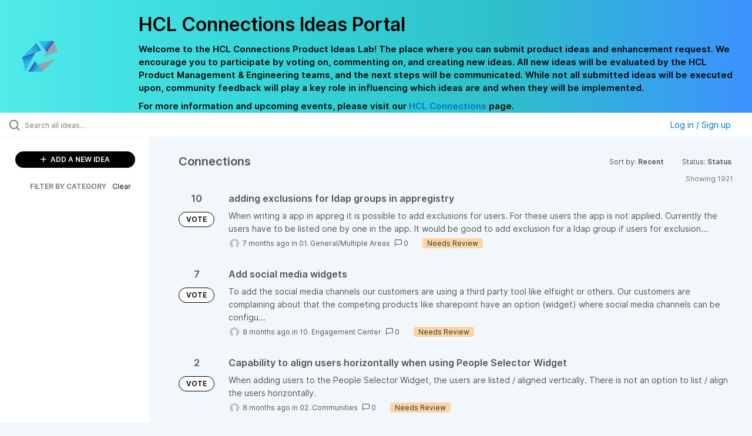

--- FILE ---
content_type: text/html; charset=utf-8
request_url: https://connections-ideas.hcltechsw.com/ideas/?page=4&project=IDEACNCTNS&sort=recent&status=6942525005037577954
body_size: 9464
content:
<!DOCTYPE html>
<html lang="en">
  <head>
      <script>
        window.overrideAssetHost = "https://connections-ideas.hcltechsw.com/assets/";
      </script>
    <meta http-equiv="X-UA-Compatible" content="IE=edge" />
    <meta http-equiv="Content-Type" content="text/html charset=UTF-8" />
    <meta name="publishing" content="true">
    <title>HCL Connections Ideas Portal</title>

    <script>
//<![CDATA[

      window.ahaLoaded = false;
      window.isIdeaPortal = true;
      window.portalAssets = {"js":["/assets/runtime-v2-569b50f8109588d9cde4ebc4ba0c8f3c.js","/assets/vendor-v2-16d039b5a354d53c1c02493b2a92d909.js","/assets/idea_portals_new-v2-44570db652263e0e85fbd69db3c4c3bc.js","/assets/idea_portals_new-v2-1e68bdc9d15e52152da56d229ca56981.css"]};

//]]>
</script>
      <script>
    window.sentryRelease = window.sentryRelease || "b395a6dbf3";
  </script>



      <link rel="stylesheet" href="https://connections-ideas.hcltechsw.com/assets/idea_portals_new-v2-1e68bdc9d15e52152da56d229ca56981.css" data-turbolinks-track="true" media="all" />
    <script src="https://connections-ideas.hcltechsw.com/assets/runtime-v2-569b50f8109588d9cde4ebc4ba0c8f3c.js" data-turbolinks-track="true"></script>
    <script src="https://connections-ideas.hcltechsw.com/assets/vendor-v2-16d039b5a354d53c1c02493b2a92d909.js" data-turbolinks-track="true"></script>
      <script src="https://connections-ideas.hcltechsw.com/assets/idea_portals_new-v2-44570db652263e0e85fbd69db3c4c3bc.js" data-turbolinks-track="true"></script>
    <meta name="csrf-param" content="authenticity_token" />
<meta name="csrf-token" content="O8nOxghZ533gHrlXNYU4U8YPtKUqDvxEOAhLqpZx4jUdbWx2fEn9qOliPSuXtfa3tU6iC0zBlYWMuv-Qfs6qCg" />
    <meta name="viewport" content="width=device-width, initial-scale=1" />
    <meta name="locale" content="en" />
    <meta name="portal-token" content="596a5d9fc86a8a98d6cf601615356804" />
    <meta name="idea-portal-id" content="6568424315531144224" />


      <link rel="canonical" href="https://connections-ideas.hcltechsw.com/">
          <link rel="icon" href="https://connections-ideas.hcltechsw.com/portal-favicon.png?1675538894&amp;size=thumb16" />

      <style>
                :root {
          --accent-color: #0073cf;
          --accent-color-05: #0073cf0D;
          --accent-color-15: #0073cf26;
          --accent-color-80: #0073cfCC;
        }

      </style>
  </head>
  <body class="ideas-portal public">
    
    <style>
  .portal-aha-header--full {
    background-image: linear-gradient(90deg, #51ebeb, #36D6D9, #2EC0CB, #3C91FF ); /* <- for a new product cutimize this */
    padding: 1px 0px 0px 0px;
}
.portal-aha-header .titles {
    max-width: 80%;
    padding: 0px 20px 0px 100px;
    color: #000000;
}
.portal-aha-header .title {
    font-size: 2rem;
    font-weight: 700;
    margin: 0px;
    color: #000;
    padding: 20px 0px 10px 0px;
}
.ideas-portal .aha-editor-field-subtitle p{
    color: #000;
    font-size: 15px;
    font-weight: 200;
    line-height: 22px;
     /*padding: 0px 60px; */
    /* padding:0%,40%,0%,0%; */
}
.aha-editor-field .h6-child, .aha-editor-field h6, .aha-editor-popup .h6-child, .aha-editor-popup h6 {
    /* I use this header section for Notices.  So put the notice on the bottom in the 
    Overview, General, subtitle section and make it header 6 text.
    Then it will take on notice atributes */
    max-width: 100%;
    text-align: center;
    margin: 0px; /* turns off the default Margin */
    background-color: black;    
    color: #000;
    font-size: 16px;
    font-weight: 800;
    line-height: 20px;
}
.aha-editor-field h6 a {
    /* if there is a notice, this will make any hyperlinks white underlined text */
    color: #fff;
    text-decoration-line: underline;
    text-decoration-style: solid;  
}
.column-with-sidebar {
    /* this accent colors have been modified to match the gradiant color scheme pulled from the logo.
    null and 80 are set */
    --accent-color: #000000; /* vote button outline and text, Home button, comments link & Dialog, Add New Idea button */
    --accent-color-05: #c8e4ff; /* all ideas backround, topic button background, comment box, idea page background */
    --accent-color-15: #2ec0cb; /* hover over vote button, hover over add comment box */
    --accent-color-80: #767676; /* hover over voted button, hover over add new Idea button */
}
</style>

  <div class="skip-to-main-content">
    <a href="#main-content">Skip to Main Content</a>
  </div>


      <header class="portal-aha-header portal-aha-header--full">
        <a class="logo" href="/ideas">
          <img alt="HCL Software Ideas Portal Logo" src="https://connections-ideas.hcltechsw.com/logo.png?i=1675538880" />
</a>        <div class="titles">
          <div class="title">
            HCL Connections Ideas Portal
          </div>
            <div class="aha-editor-field aha-editor-field-subtitle">
              <p><b>Welcome to the HCL Connections Product Ideas Lab! The place where you can submit product ideas and enhancement request. We encourage you to participate by voting on, commenting on, and creating new ideas. All new ideas will be evaluated by the HCL Product Management &amp; Engineering teams, and the next steps will be communicated. While not all submitted ideas will be executed upon, community feedback will play a key role in influencing which ideas are and when they will be implemented.</b></p><p><b>For more information and upcoming events, please visit our </b><a href="https://www.hcltechsw.com/wps/portal/hclsw-home/!ut/p/z1/04_Sj9CPykssy0xPLMnMz0vMAfIjo8zi_QO8nQ0MnQ0C3M3CDAwCHT1cDP19DI0tLE31wwkpiAJKG-AAjgZA_VFgJXATLByDXIAmeLpbBvu6GxmYmEIV4DGjIDfCINNRUREA-aS4rg!!/?1dmy&amp;urile=wcm%3apath%3a/wps/wcm/connect/hcl+software+content/products/connections/home"><b>HCL Connections</b></a><b> page.</b></p>
            </div>
        </div>
    </header>


  <div class="search-bar">
    <div class="search-bar__search">
  <form class="idea-search-form" action="/ideas/search" accept-charset="UTF-8" method="get">
    <div class="search-field">
      <i class="aha-icon aha-icon-search"></i>
      <input type="text" name="query" id="query" class="search-query" placeholder="Search all ideas…" aria-label="Search all ideas…" />
      <input type="hidden" name="sort" id="sort" value="recent" autocomplete="off" />
      
      <input type="hidden" name="project" id="project" value="IDEACNCTNS" autocomplete="off" />
      <a class="aha-icon aha-icon-close clear-button hide" aria-label="Clear filter" href="/ideas?project=IDEACNCTNS&amp;sort=recent&amp;status=6942525005037577954"></a>
    </div>
</form></div>

<script>
//<![CDATA[

  (function() {
    function setSearchPlaceholderText() {
      if ($(window).width() < 500)
        $('.search-query').attr('placeholder', '');
      else
        $('.search-query').attr('placeholder', ("Search all ideas…"));
    }

    $(window).on('resize', () => {
      setSearchPlaceholderText();
    });

    setSearchPlaceholderText();
  })();

//]]>
</script>
      <div class="signup-link user-menu">
      <a class="login-link dropdown-with-caret" role="button" aria-expanded="false" href="/portal_session/new">
        Log in / Sign up
        <i class="fa-solid fa-sort-down"></i>
</a>

    <div class="login-popover popover portal-user">
      <!-- Alerts in this file are used for the app and portals, they must not use the aha-alert web component -->



<div class="email-popover ">
  <div class="arrow tooltip-arrow"></div>
  <form class="form-horizontal" action="/auth/redirect_to_auth" accept-charset="UTF-8" data-remote="true" method="post"><input type="hidden" name="authenticity_token" value="Z8hlbn8NGGttIYnyaFFvr95BClnJM0ajqVmxGwCCTDDSrkEds7WAHU6XFfCdC090WPr1M4CrGtg9OfKG4jq3dA" autocomplete="off" />
    <h3>Please enter your email address</h3>
    <div class="control-group">
        <label class="control-label" aria-label="Please enter your email address" for="email"></label>
      <div class="controls">
        <input type="text" name="sessions[email]" id="email" placeholder="Enter email (name@example.com)" autocomplete="off" class="input-block-level" autofocus="autofocus" aria-required="true" />
      </div>
    </div>
    <div class="extra-fields"></div>

    <div class="control-group">
      <div class="controls">
        <input type="submit" name="commit" value="Next" class="btn btn-outline btn-primary pull-left" id="vote" data-disable-with="Sending…" />
      </div>
    </div>
    <div class="clearfix"></div>
</form></div>

    </div>
  </div>

  </div>


<div class="column-with-sidebar">
  <div class="portal-sidebar column-with-sidebar__sidebar" id="portal-sidebar">
    <a class="btn btn-primary add-idea-button" href="/ideas/new">
      <i class="aha-icon aha-icon-plus"></i>
      ADD A NEW IDEA
</a>


        <div class="collapsable-filter" id="category-filter" data-load-counts-url="/ideas/category_counts?project=IDEACNCTNS&amp;sort=recent&amp;status=6942525005037577954" data-filtered-project-ids="[&quot;6562148848204085422&quot;]" data-filtered-category-ids="[]" data-multi-category-filter-enabled="true">
          <div class="filters-title-header">
            <h2 class="filters-title">
              <button class="expand-collapse" aria-expanded="false">
                <i class="fa-solid fa-chevron-right"></i>
                FILTER BY CATEGORY
              </button>
            </h2>
              <span class="filters-title__clear">
                <a data-url-param-toggle-name="category" data-url-param-toggle-value="" data-url-param-toggle-remove="category,project,page" href="#">Clear</a>
              </span>
          </div>

          <ul class="portal-sidebar__section categories categories-filters filters hidden">
                  <li id="category-6579259660416234396" data-filter-type="category">
  <a class="filter category-filter" data-url-param-toggle-name="category" data-url-param-toggle-value="6579259660416234396" data-url-param-toggle-remove="page" href="/?category=6579259660416234396&amp;status=7471161076843623826">
    <div class="category-filter-name">
      <i class="category-collapser category-filter-branch fa-solid fa-chevron-right category-collapser--empty" tabindex="0" aria-expanded="false"></i>
      <span>
        01. General/Multiple Areas
      </span>
    </div>

    <div>
      <i class="aha-icon aha-icon-close hide"></i>
      <span class="count category-count"></span>
    </div>
</a>
</li>

  <li id="category-6579259746581579992" data-filter-type="category">
  <a class="filter category-filter" data-url-param-toggle-name="category" data-url-param-toggle-value="6579259746581579992" data-url-param-toggle-remove="page" href="/?category=6579259746581579992&amp;status=7471161076843623826">
    <div class="category-filter-name">
      <i class="category-collapser category-filter-branch fa-solid fa-chevron-right category-collapser--empty" tabindex="0" aria-expanded="false"></i>
      <span>
        02. Communities
      </span>
    </div>

    <div>
      <i class="aha-icon aha-icon-close hide"></i>
      <span class="count category-count"></span>
    </div>
</a>
</li>

  <li id="category-6579258907162692119" data-filter-type="category">
  <a class="filter category-filter" data-url-param-toggle-name="category" data-url-param-toggle-value="6579258907162692119" data-url-param-toggle-remove="page" href="/?category=6579258907162692119&amp;status=7471161076843623826">
    <div class="category-filter-name">
      <i class="category-collapser category-filter-branch fa-solid fa-chevron-right category-collapser--empty" tabindex="0" aria-expanded="false"></i>
      <span>
        03. Files
      </span>
    </div>

    <div>
      <i class="aha-icon aha-icon-close hide"></i>
      <span class="count category-count"></span>
    </div>
</a>
</li>

  <li id="category-6579259812965021446" data-filter-type="category">
  <a class="filter category-filter" data-url-param-toggle-name="category" data-url-param-toggle-value="6579259812965021446" data-url-param-toggle-remove="page" href="/?category=6579259812965021446&amp;status=7471161076843623826">
    <div class="category-filter-name">
      <i class="category-collapser category-filter-branch fa-solid fa-chevron-right category-collapser--empty" tabindex="0" aria-expanded="false"></i>
      <span>
        04. Profiles
      </span>
    </div>

    <div>
      <i class="aha-icon aha-icon-close hide"></i>
      <span class="count category-count"></span>
    </div>
</a>
</li>

  <li id="category-6579258976204932000" data-filter-type="category">
  <a class="filter category-filter" data-url-param-toggle-name="category" data-url-param-toggle-value="6579258976204932000" data-url-param-toggle-remove="page" href="/?category=6579258976204932000&amp;status=7471161076843623826">
    <div class="category-filter-name">
      <i class="category-collapser category-filter-branch fa-solid fa-chevron-right category-collapser--empty" tabindex="0" aria-expanded="false"></i>
      <span>
        05. Blogs/Wikis/Forums/Activities
      </span>
    </div>

    <div>
      <i class="aha-icon aha-icon-close hide"></i>
      <span class="count category-count"></span>
    </div>
</a>
</li>

  <li id="category-6579259772257098054" data-filter-type="category">
  <a class="filter category-filter" data-url-param-toggle-name="category" data-url-param-toggle-value="6579259772257098054" data-url-param-toggle-remove="page" href="/?category=6579259772257098054&amp;status=7471161076843623826">
    <div class="category-filter-name">
      <i class="category-collapser category-filter-branch fa-solid fa-chevron-right category-collapser--empty" tabindex="0" aria-expanded="false"></i>
      <span>
        06. Orient Me/Homepage
      </span>
    </div>

    <div>
      <i class="aha-icon aha-icon-close hide"></i>
      <span class="count category-count"></span>
    </div>
</a>
</li>

  <li id="category-6579259014623312889" data-filter-type="category">
  <a class="filter category-filter" data-url-param-toggle-name="category" data-url-param-toggle-value="6579259014623312889" data-url-param-toggle-remove="page" href="/?category=6579259014623312889&amp;status=7471161076843623826">
    <div class="category-filter-name">
      <i class="category-collapser category-filter-branch fa-solid fa-chevron-right category-collapser--empty" tabindex="0" aria-expanded="false"></i>
      <span>
        07. Docs/File Viewer
      </span>
    </div>

    <div>
      <i class="aha-icon aha-icon-close hide"></i>
      <span class="count category-count"></span>
    </div>
</a>
</li>

  <li id="category-6579259842578403144" data-filter-type="category">
  <a class="filter category-filter" data-url-param-toggle-name="category" data-url-param-toggle-value="6579259842578403144" data-url-param-toggle-remove="page" href="/?category=6579259842578403144&amp;status=7471161076843623826">
    <div class="category-filter-name">
      <i class="category-collapser category-filter-branch fa-solid fa-chevron-right category-collapser--empty" tabindex="0" aria-expanded="false"></i>
      <span>
        08. Third Party Integration
      </span>
    </div>

    <div>
      <i class="aha-icon aha-icon-close hide"></i>
      <span class="count category-count"></span>
    </div>
</a>
</li>

  <li id="category-6579259865466159359" data-filter-type="category">
  <a class="filter category-filter" data-url-param-toggle-name="category" data-url-param-toggle-value="6579259865466159359" data-url-param-toggle-remove="page" href="/?category=6579259865466159359&amp;status=7471161076843623826">
    <div class="category-filter-name">
      <i class="category-collapser category-filter-branch fa-solid fa-chevron-right category-collapser--empty" tabindex="0" aria-expanded="false"></i>
      <span>
        09. Administration
      </span>
    </div>

    <div>
      <i class="aha-icon aha-icon-close hide"></i>
      <span class="count category-count"></span>
    </div>
</a>
</li>

  <li id="category-6579259891803457816" data-filter-type="category">
  <a class="filter category-filter" data-url-param-toggle-name="category" data-url-param-toggle-value="6579259891803457816" data-url-param-toggle-remove="page" href="/?category=6579259891803457816&amp;status=7471161076843623826">
    <div class="category-filter-name">
      <i class="category-collapser category-filter-branch fa-solid fa-chevron-right category-collapser--empty" tabindex="0" aria-expanded="false"></i>
      <span>
        10. Engagement Center
      </span>
    </div>

    <div>
      <i class="aha-icon aha-icon-close hide"></i>
      <span class="count category-count"></span>
    </div>
</a>
</li>

  <li id="category-6579940490398510877" data-filter-type="category">
  <a class="filter category-filter" data-url-param-toggle-name="category" data-url-param-toggle-value="6579940490398510877" data-url-param-toggle-remove="page" href="/?category=6579940490398510877&amp;status=7471161076843623826">
    <div class="category-filter-name">
      <i class="category-collapser category-filter-branch fa-solid fa-chevron-right category-collapser--empty" tabindex="0" aria-expanded="false"></i>
      <span>
        11. Mobile
      </span>
    </div>

    <div>
      <i class="aha-icon aha-icon-close hide"></i>
      <span class="count category-count"></span>
    </div>
</a>
</li>

  <li id="category-6969621469537864853" data-filter-type="category">
  <a class="filter category-filter" data-url-param-toggle-name="category" data-url-param-toggle-value="6969621469537864853" data-url-param-toggle-remove="page" href="/?category=6969621469537864853&amp;status=7471161076843623826">
    <div class="category-filter-name">
      <i class="category-collapser category-filter-branch fa-solid fa-chevron-right category-collapser--empty" tabindex="0" aria-expanded="false"></i>
      <span>
        12. Desktop Plugins
      </span>
    </div>

    <div>
      <i class="aha-icon aha-icon-close hide"></i>
      <span class="count category-count"></span>
    </div>
</a>
</li>

  <li id="category-6579259916607178949" data-filter-type="category">
  <a class="filter category-filter" data-url-param-toggle-name="category" data-url-param-toggle-value="6579259916607178949" data-url-param-toggle-remove="page" href="/?category=6579259916607178949&amp;status=7471161076843623826">
    <div class="category-filter-name">
      <i class="category-collapser category-filter-branch fa-solid fa-chevron-right category-collapser--empty" tabindex="0" aria-expanded="false"></i>
      <span>
        13. Other
      </span>
    </div>

    <div>
      <i class="aha-icon aha-icon-close hide"></i>
      <span class="count category-count"></span>
    </div>
</a>
</li>

  <li id="category-7212931607213137392" data-filter-type="category">
  <a class="filter category-filter" data-url-param-toggle-name="category" data-url-param-toggle-value="7212931607213137392" data-url-param-toggle-remove="page" href="/?category=7212931607213137392&amp;status=7471161076843623826">
    <div class="category-filter-name">
      <i class="category-collapser category-filter-branch fa-solid fa-chevron-right category-collapser--empty" tabindex="0" aria-expanded="false"></i>
      <span>
        14. Documentation
          <i class="fa-regular fa-circle-question category-hint" data-popover="true" data-content-ref="true"><script type="text/template">
            <p><span>Suggestions to improve the product documentation. </span></p>
</script></i>      </span>
    </div>

    <div>
      <i class="aha-icon aha-icon-close hide"></i>
      <span class="count category-count"></span>
    </div>
</a>
</li>


          </ul>
</div>  </div>

  <div class="column-with-sidebar__column">
    <div class="idea-flash idea-flash--index-view">
      <!-- Alerts in this file are used for the app and portals, they must not use the aha-alert web component -->

    </div>

    <div id="main-content" aria-label="Main content"></div>


      <section class="list-ideas">
        <header class="main-header">
          <h1>Connections</h1>

          <div class="header-filters">

            <div class="header-filter dropdown header-filter--sort">
              <span class="dropdown-toggle dropdown-with-caret" data-toggle="dropdown" aria-haspopup="true" aria-expanded="false">
                Sort by:
                <span class="header-filter__selection">
                  Recent
                  <i class="fa-solid fa-sort-down"></i>
                </span>
              </span>
              <ul class="dropdown-menu pull-right">
                  <li class="active">
                    <a data-url-param-toggle-name="sort" data-url-param-toggle-value="recent" data-url-param-toggle-remove="page" rel="nofollow" href="/?project=IDEACNCTNS&amp;status=6942525005037577954">Recent</a>
                  </li>
                  <li class="">
                    <a data-url-param-toggle-name="sort" data-url-param-toggle-value="trending" data-url-param-toggle-remove="page" rel="nofollow" href="/?project=IDEACNCTNS&amp;sort=trending&amp;status=6942525005037577954">Trending</a>
                  </li>
                  <li class="">
                    <a data-url-param-toggle-name="sort" data-url-param-toggle-value="popular" data-url-param-toggle-remove="page" rel="nofollow" href="/?project=IDEACNCTNS&amp;sort=popular&amp;status=6942525005037577954">Popular</a>
                  </li>
              </ul>
            </div>

              <div class="workflow-status-filter header-filter dropdown-with-caret dropdown">
                <span class="dropdown-toggle" data-toggle="dropdown" aria-haspopup="true" aria-expanded="false">
                    Status:
                  <span class="header-filter__selection">
                      Status
                    <i class="fa-solid fa-sort-down"></i>
                  </span>
                </span>
                <ul class="dropdown-menu pull-right" data-dropdown-url="/ideas/status_dropdown_menu?project=IDEACNCTNS&amp;sort=recent&amp;status=6942525005037577954"></ul>
              </div>
          </div>
        </header>

        <div class="ideas-showing-count">
            Showing 1921
        </div>


        <div style="display: table;" class="ideas">
                
<div id="7514209768367695366" class="idea ideas__row">
  <div class="ideas__cell">
    
<div class="idea-endorsement" id="idea-7514209768367695366-endorsement">
      <span class="vote-count">
          10

      </span>
      <a data-disable="true" data-count="1" data-remote="true" rel="nofollow" data-method="post" href="/ideas/IDEACNCTNS-I-2532/idea_endorsements?idea_ids%5B%5D=7514209768367695366&amp;idea_ids%5B%5D=7511698292123493233&amp;idea_ids%5B%5D=7509957567302956798&amp;idea_ids%5B%5D=7503374177164432431&amp;idea_ids%5B%5D=7502155608519382620&amp;idea_ids%5B%5D=7502122467159105619&amp;idea_ids%5B%5D=7496995959733780722&amp;idea_ids%5B%5D=7490463552903974485&amp;idea_ids%5B%5D=7486457207454103594&amp;idea_ids%5B%5D=7486103197157719351">
        <span class="btn btn-primary btn-outline btn-vote vote-status">
          VOTE
        </span>
</a>  <div class="popover vote-popover portal-user"></div>
</div>

  </div>
  <div class="ideas__cell">
    <div class="idea-details" style="position: relative">
      <a class="idea-link" href="/ideas/IDEACNCTNS-I-2532" aria-labelledby="IDEACNCTNS-I-2532"></a>
      <header class="idea-header">
        <h2 class="idea-name" id="IDEACNCTNS-I-2532">adding exclusions for ldap groups in appregistry</h2>
        

      </header>
      <div class="description">
          When writing a app in appreg it is possible to add exclusions for users. For these users the app is not applied. Currently the users have to be listed one by one in the app. It would be good to add exclusion for a ldap group if users for exclusion...
      </div>
      <div class="idea-meta">
        <span class="avatar">
          <img onerror="this.style.visibility = &quot;hidden&quot;" src="https://cdn.aha.io/assets/avatar32.5fb70cce7410889e661286fd7f1897de.png" />
        </span>
        <span class="idea-meta-created">
          <span>
            7 months ago
          </span>
          <span class="idea-meta-created__links">
            in&nbsp;<a href="/ideas?category=6579259660416234396">01. General/Multiple Areas</a>
          </span>
        </span>
        <span class="comment-count">
          <i class="aha-icon aha-icon-chat"></i>
          0
        </span>
          <span class="status-pill" title="Needs Review" style="color: var(--theme-primary-text); border: none; background-color: #FDD4A3">Needs Review</span>
      </div>
    </div>

  </div>
</div>

                
<div id="7511698292123493233" class="idea ideas__row">
  <div class="ideas__cell">
    
<div class="idea-endorsement" id="idea-7511698292123493233-endorsement">
      <span class="vote-count">
          7

      </span>
      <a data-disable="true" data-count="1" data-remote="true" rel="nofollow" data-method="post" href="/ideas/IDEACNCTNS-I-2531/idea_endorsements?idea_ids%5B%5D=7514209768367695366&amp;idea_ids%5B%5D=7511698292123493233&amp;idea_ids%5B%5D=7509957567302956798&amp;idea_ids%5B%5D=7503374177164432431&amp;idea_ids%5B%5D=7502155608519382620&amp;idea_ids%5B%5D=7502122467159105619&amp;idea_ids%5B%5D=7496995959733780722&amp;idea_ids%5B%5D=7490463552903974485&amp;idea_ids%5B%5D=7486457207454103594&amp;idea_ids%5B%5D=7486103197157719351">
        <span class="btn btn-primary btn-outline btn-vote vote-status">
          VOTE
        </span>
</a>  <div class="popover vote-popover portal-user"></div>
</div>

  </div>
  <div class="ideas__cell">
    <div class="idea-details" style="position: relative">
      <a class="idea-link" href="/ideas/IDEACNCTNS-I-2531" aria-labelledby="IDEACNCTNS-I-2531"></a>
      <header class="idea-header">
        <h2 class="idea-name" id="IDEACNCTNS-I-2531">Add social media widgets</h2>
        

      </header>
      <div class="description">
          To add the social media channels our customers are using a third party tool like elfsight or others. Our customers are complaining about that the competing products like sharepoint have an option (widget) where social media channels can be configu...
      </div>
      <div class="idea-meta">
        <span class="avatar">
          <img onerror="this.style.visibility = &quot;hidden&quot;" src="https://cdn.aha.io/assets/avatar32.5fb70cce7410889e661286fd7f1897de.png" />
        </span>
        <span class="idea-meta-created">
          <span>
            8 months ago
          </span>
          <span class="idea-meta-created__links">
            in&nbsp;<a href="/ideas?category=6579259891803457816">10. Engagement Center</a>
          </span>
        </span>
        <span class="comment-count">
          <i class="aha-icon aha-icon-chat"></i>
          0
        </span>
          <span class="status-pill" title="Needs Review" style="color: var(--theme-primary-text); border: none; background-color: #FDD4A3">Needs Review</span>
      </div>
    </div>

  </div>
</div>

                
<div id="7509957567302956798" class="idea ideas__row">
  <div class="ideas__cell">
    
<div class="idea-endorsement" id="idea-7509957567302956798-endorsement">
      <span class="vote-count">
          2

      </span>
      <a data-disable="true" data-count="1" data-remote="true" rel="nofollow" data-method="post" href="/ideas/IDEACNCTNS-I-2530/idea_endorsements?idea_ids%5B%5D=7514209768367695366&amp;idea_ids%5B%5D=7511698292123493233&amp;idea_ids%5B%5D=7509957567302956798&amp;idea_ids%5B%5D=7503374177164432431&amp;idea_ids%5B%5D=7502155608519382620&amp;idea_ids%5B%5D=7502122467159105619&amp;idea_ids%5B%5D=7496995959733780722&amp;idea_ids%5B%5D=7490463552903974485&amp;idea_ids%5B%5D=7486457207454103594&amp;idea_ids%5B%5D=7486103197157719351">
        <span class="btn btn-primary btn-outline btn-vote vote-status">
          VOTE
        </span>
</a>  <div class="popover vote-popover portal-user"></div>
</div>

  </div>
  <div class="ideas__cell">
    <div class="idea-details" style="position: relative">
      <a class="idea-link" href="/ideas/IDEACNCTNS-I-2530" aria-labelledby="IDEACNCTNS-I-2530"></a>
      <header class="idea-header">
        <h2 class="idea-name" id="IDEACNCTNS-I-2530">Capability to align users horizontally when using People Selector Widget </h2>
        

      </header>
      <div class="description">
          When adding users to the People Selector Widget, the users are listed / aligned vertically. There is not an option to list / align the users horizontally.
      </div>
      <div class="idea-meta">
        <span class="avatar">
          <img onerror="this.style.visibility = &quot;hidden&quot;" src="https://cdn.aha.io/assets/avatar32.5fb70cce7410889e661286fd7f1897de.png" />
        </span>
        <span class="idea-meta-created">
          <span>
            8 months ago
          </span>
          <span class="idea-meta-created__links">
            in&nbsp;<a href="/ideas?category=6579259746581579992">02. Communities</a>
          </span>
        </span>
        <span class="comment-count">
          <i class="aha-icon aha-icon-chat"></i>
          0
        </span>
          <span class="status-pill" title="Needs Review" style="color: var(--theme-primary-text); border: none; background-color: #FDD4A3">Needs Review</span>
      </div>
    </div>

  </div>
</div>

                
<div id="7503374177164432431" class="idea ideas__row">
  <div class="ideas__cell">
    
<div class="idea-endorsement" id="idea-7503374177164432431-endorsement">
      <span class="vote-count">
          1

      </span>
      <a data-disable="true" data-count="1" data-remote="true" rel="nofollow" data-method="post" href="/ideas/IDEACNCTNS-I-2529/idea_endorsements?idea_ids%5B%5D=7514209768367695366&amp;idea_ids%5B%5D=7511698292123493233&amp;idea_ids%5B%5D=7509957567302956798&amp;idea_ids%5B%5D=7503374177164432431&amp;idea_ids%5B%5D=7502155608519382620&amp;idea_ids%5B%5D=7502122467159105619&amp;idea_ids%5B%5D=7496995959733780722&amp;idea_ids%5B%5D=7490463552903974485&amp;idea_ids%5B%5D=7486457207454103594&amp;idea_ids%5B%5D=7486103197157719351">
        <span class="btn btn-primary btn-outline btn-vote vote-status">
          VOTE
        </span>
</a>  <div class="popover vote-popover portal-user"></div>
</div>

  </div>
  <div class="ideas__cell">
    <div class="idea-details" style="position: relative">
      <a class="idea-link" href="/ideas/IDEACNCTNS-I-2529" aria-labelledby="IDEACNCTNS-I-2529"></a>
      <header class="idea-header">
        <h2 class="idea-name" id="IDEACNCTNS-I-2529">Copy wiki page as peer or child</h2>
        

      </header>
      <div class="description">
          In Wiki resource, we should have an option to copy current Wiki page as peer or child which can help to use as template.
      </div>
      <div class="idea-meta">
        <span class="avatar">
          <img onerror="this.style.visibility = &quot;hidden&quot;" src="https://cdn.aha.io/assets/avatar32.5fb70cce7410889e661286fd7f1897de.png" />
        </span>
        <span class="idea-meta-created">
          <span>
            8 months ago
          </span>
          <span class="idea-meta-created__links">
            in&nbsp;<a href="/ideas?category=6579258976204932000">05. Blogs/Wikis/Forums/Activities</a>
          </span>
        </span>
        <span class="comment-count">
          <i class="aha-icon aha-icon-chat"></i>
          0
        </span>
          <span class="status-pill" title="Needs Review" style="color: var(--theme-primary-text); border: none; background-color: #FDD4A3">Needs Review</span>
      </div>
    </div>

  </div>
</div>

                
<div id="7502155608519382620" class="idea ideas__row">
  <div class="ideas__cell">
    
<div class="idea-endorsement" id="idea-7502155608519382620-endorsement">
      <span class="vote-count">
          2

      </span>
      <a data-disable="true" data-count="1" data-remote="true" rel="nofollow" data-method="post" href="/ideas/IDEACNCTNS-I-2528/idea_endorsements?idea_ids%5B%5D=7514209768367695366&amp;idea_ids%5B%5D=7511698292123493233&amp;idea_ids%5B%5D=7509957567302956798&amp;idea_ids%5B%5D=7503374177164432431&amp;idea_ids%5B%5D=7502155608519382620&amp;idea_ids%5B%5D=7502122467159105619&amp;idea_ids%5B%5D=7496995959733780722&amp;idea_ids%5B%5D=7490463552903974485&amp;idea_ids%5B%5D=7486457207454103594&amp;idea_ids%5B%5D=7486103197157719351">
        <span class="btn btn-primary btn-outline btn-vote vote-status">
          VOTE
        </span>
</a>  <div class="popover vote-popover portal-user"></div>
</div>

  </div>
  <div class="ideas__cell">
    <div class="idea-details" style="position: relative">
      <a class="idea-link" href="/ideas/IDEACNCTNS-I-2528" aria-labelledby="IDEACNCTNS-I-2528"></a>
      <header class="idea-header">
        <h2 class="idea-name" id="IDEACNCTNS-I-2528">Light Mode/Dark Mode View</h2>
        

      </header>
      <div class="description">
          Users should be able to switch between light and dark mode, for example, in the header bar at the top right. Similar to what Activities Plus currently offers. In Activities Plus, users can switch between light and dark mode, depending on their pre...
      </div>
      <div class="idea-meta">
        <span class="avatar">
          <img onerror="this.style.visibility = &quot;hidden&quot;" src="https://cdn.aha.io/assets/avatar32.5fb70cce7410889e661286fd7f1897de.png" />
        </span>
        <span class="idea-meta-created">
          <span>
            9 months ago
          </span>
          <span class="idea-meta-created__links">
            in&nbsp;<a href="/ideas?category=6579259660416234396">01. General/Multiple Areas</a>
          </span>
        </span>
        <span class="comment-count">
          <i class="aha-icon aha-icon-chat"></i>
          0
        </span>
          <span class="status-pill" title="Needs Review" style="color: var(--theme-primary-text); border: none; background-color: #FDD4A3">Needs Review</span>
      </div>
    </div>

  </div>
</div>

                
<div id="7502122467159105619" class="idea ideas__row">
  <div class="ideas__cell">
    
<div class="idea-endorsement" id="idea-7502122467159105619-endorsement">
      <span class="vote-count">
          14

      </span>
      <a data-disable="true" data-count="1" data-remote="true" rel="nofollow" data-method="post" href="/ideas/IDEACNCTNS-I-2527/idea_endorsements?idea_ids%5B%5D=7514209768367695366&amp;idea_ids%5B%5D=7511698292123493233&amp;idea_ids%5B%5D=7509957567302956798&amp;idea_ids%5B%5D=7503374177164432431&amp;idea_ids%5B%5D=7502155608519382620&amp;idea_ids%5B%5D=7502122467159105619&amp;idea_ids%5B%5D=7496995959733780722&amp;idea_ids%5B%5D=7490463552903974485&amp;idea_ids%5B%5D=7486457207454103594&amp;idea_ids%5B%5D=7486103197157719351">
        <span class="btn btn-primary btn-outline btn-vote vote-status">
          VOTE
        </span>
</a>  <div class="popover vote-popover portal-user"></div>
</div>

  </div>
  <div class="ideas__cell">
    <div class="idea-details" style="position: relative">
      <a class="idea-link" href="/ideas/IDEACNCTNS-I-2527" aria-labelledby="IDEACNCTNS-I-2527"></a>
      <header class="idea-header">
        <h2 class="idea-name" id="IDEACNCTNS-I-2527">Support Tag Cloud Highlights Widget on Mobile</h2>
        

      </header>
      <div class="description">
          Please implement the required functionality in the mobile client which is necessary for the "Tag Cloud" Highlights Widget to work.
      </div>
      <div class="idea-meta">
        <span class="avatar">
          <img onerror="this.style.visibility = &quot;hidden&quot;" src="https://cdn.aha.io/assets/avatar32.5fb70cce7410889e661286fd7f1897de.png" />
        </span>
        <span class="idea-meta-created">
          <span>
            9 months ago
          </span>
          <span class="idea-meta-created__links">
            in&nbsp;<a href="/ideas?category=6579940490398510877">11. Mobile</a>
          </span>
        </span>
        <span class="comment-count">
          <i class="aha-icon aha-icon-chat"></i>
          0
        </span>
          <span class="status-pill" title="Under Consideration" style="color: var(--theme-primary-text); border: none; background-color: #D7E9F0">Under Consideration</span>
      </div>
    </div>

  </div>
</div>

                
<div id="7496995959733780722" class="idea ideas__row">
  <div class="ideas__cell">
    
<div class="idea-endorsement" id="idea-7496995959733780722-endorsement">
      <span class="vote-count">
          6

      </span>
      <a data-disable="true" data-count="1" data-remote="true" rel="nofollow" data-method="post" href="/ideas/IDEACNCTNS-I-2526/idea_endorsements?idea_ids%5B%5D=7514209768367695366&amp;idea_ids%5B%5D=7511698292123493233&amp;idea_ids%5B%5D=7509957567302956798&amp;idea_ids%5B%5D=7503374177164432431&amp;idea_ids%5B%5D=7502155608519382620&amp;idea_ids%5B%5D=7502122467159105619&amp;idea_ids%5B%5D=7496995959733780722&amp;idea_ids%5B%5D=7490463552903974485&amp;idea_ids%5B%5D=7486457207454103594&amp;idea_ids%5B%5D=7486103197157719351">
        <span class="btn btn-primary btn-outline btn-vote vote-status">
          VOTE
        </span>
</a>  <div class="popover vote-popover portal-user"></div>
</div>

  </div>
  <div class="ideas__cell">
    <div class="idea-details" style="position: relative">
      <a class="idea-link" href="/ideas/IDEACNCTNS-I-2526" aria-labelledby="IDEACNCTNS-I-2526"></a>
      <header class="idea-header">
        <h2 class="idea-name" id="IDEACNCTNS-I-2526">Is there a way to default all users to have external collaboration permissions?</h2>
        

      </header>
      <div class="description">
          Connections users must have the employee_extended role to have external user collaboration. If a customer by default wants all users to have external collaboration, this would make it difficult to continuously add this role to new users that come ...
      </div>
      <div class="idea-meta">
        <span class="avatar">
          <img onerror="this.style.visibility = &quot;hidden&quot;" src="https://cdn.aha.io/assets/avatar32.5fb70cce7410889e661286fd7f1897de.png" />
        </span>
        <span class="idea-meta-created">
          <span>
            9 months ago
          </span>
          <span class="idea-meta-created__links">
            in&nbsp;<a href="/ideas?category=6579259746581579992">02. Communities</a>
          </span>
        </span>
        <span class="comment-count">
          <i class="aha-icon aha-icon-chat"></i>
          0
        </span>
          <span class="status-pill" title="Needs Review" style="color: var(--theme-primary-text); border: none; background-color: #FDD4A3">Needs Review</span>
      </div>
    </div>

  </div>
</div>

                
<div id="7490463552903974485" class="idea ideas__row">
  <div class="ideas__cell">
    
<div class="idea-endorsement" id="idea-7490463552903974485-endorsement">
      <span class="vote-count">
          1

      </span>
      <a data-disable="true" data-count="1" data-remote="true" rel="nofollow" data-method="post" href="/ideas/IDEACNCTNS-I-2525/idea_endorsements?idea_ids%5B%5D=7514209768367695366&amp;idea_ids%5B%5D=7511698292123493233&amp;idea_ids%5B%5D=7509957567302956798&amp;idea_ids%5B%5D=7503374177164432431&amp;idea_ids%5B%5D=7502155608519382620&amp;idea_ids%5B%5D=7502122467159105619&amp;idea_ids%5B%5D=7496995959733780722&amp;idea_ids%5B%5D=7490463552903974485&amp;idea_ids%5B%5D=7486457207454103594&amp;idea_ids%5B%5D=7486103197157719351">
        <span class="btn btn-primary btn-outline btn-vote vote-status">
          VOTE
        </span>
</a>  <div class="popover vote-popover portal-user"></div>
</div>

  </div>
  <div class="ideas__cell">
    <div class="idea-details" style="position: relative">
      <a class="idea-link" href="/ideas/IDEACNCTNS-I-2525" aria-labelledby="IDEACNCTNS-I-2525"></a>
      <header class="idea-header">
        <h2 class="idea-name" id="IDEACNCTNS-I-2525">Created a peer should be next to the topic which I right click &quot;Create Peer&quot;</h2>
        

      </header>
      <div class="description">
          Inside Wikis, right click on a topic and select "Create Peer". Then you can create a new Wikis page. However, the new wikis page is created at the bottom. For example, you have following wikis pages: Test 1 Test 2 Test 3 If you want to create a ne...
      </div>
      <div class="idea-meta">
        <span class="avatar">
          <img onerror="this.style.visibility = &quot;hidden&quot;" src="https://cdn.aha.io/assets/avatar32.5fb70cce7410889e661286fd7f1897de.png" />
        </span>
        <span class="idea-meta-created">
          <span>
            10 months ago
          </span>
          <span class="idea-meta-created__links">
            in&nbsp;<a href="/ideas?category=6579258976204932000">05. Blogs/Wikis/Forums/Activities</a>
          </span>
        </span>
        <span class="comment-count">
          <i class="aha-icon aha-icon-chat"></i>
          1
        </span>
          <span class="status-pill" title="No Plans to Implement" style="color: var(--theme-primary-text); border: none; background-color: #CCCCCC">No Plans to Implement</span>
      </div>
    </div>

  </div>
</div>

                
<div id="7486457207454103594" class="idea ideas__row">
  <div class="ideas__cell">
    
<div class="idea-endorsement" id="idea-7486457207454103594-endorsement">
      <span class="vote-count">
          7

      </span>
      <a data-disable="true" data-count="1" data-remote="true" rel="nofollow" data-method="post" href="/ideas/IDEACNCTNS-I-2524/idea_endorsements?idea_ids%5B%5D=7514209768367695366&amp;idea_ids%5B%5D=7511698292123493233&amp;idea_ids%5B%5D=7509957567302956798&amp;idea_ids%5B%5D=7503374177164432431&amp;idea_ids%5B%5D=7502155608519382620&amp;idea_ids%5B%5D=7502122467159105619&amp;idea_ids%5B%5D=7496995959733780722&amp;idea_ids%5B%5D=7490463552903974485&amp;idea_ids%5B%5D=7486457207454103594&amp;idea_ids%5B%5D=7486103197157719351">
        <span class="btn btn-primary btn-outline btn-vote vote-status">
          VOTE
        </span>
</a>  <div class="popover vote-popover portal-user"></div>
</div>

  </div>
  <div class="ideas__cell">
    <div class="idea-details" style="position: relative">
      <a class="idea-link" href="/ideas/IDEACNCTNS-I-2524" aria-labelledby="IDEACNCTNS-I-2524"></a>
      <header class="idea-header">
        <h2 class="idea-name" id="IDEACNCTNS-I-2524">Services Status Page for Monitoring</h2>
        

      </header>
      <div class="description">
          This idea suggests to introduce a HTTP status page for all Connections services. This status page will enhance and simplify service monitoring and load balancing on the infrastructure level. If Connections is configured for Federated Authenticatio...
      </div>
      <div class="idea-meta">
        <span class="avatar">
          <img onerror="this.style.visibility = &quot;hidden&quot;" src="https://cdn.aha.io/assets/avatar32.5fb70cce7410889e661286fd7f1897de.png" />
        </span>
        <span class="idea-meta-created">
          <span>
            10 months ago
          </span>
          <span class="idea-meta-created__links">
            in&nbsp;<a href="/ideas?category=6579259660416234396">01. General/Multiple Areas</a>
          </span>
        </span>
        <span class="comment-count">
          <i class="aha-icon aha-icon-chat"></i>
          0
        </span>
          <span class="status-pill" title="Future Consideration" style="color: var(--theme-primary-text); border: none; background-color: #B8D8F1">Future Consideration</span>
      </div>
    </div>

  </div>
</div>

                
<div id="7486103197157719351" class="idea ideas__row">
  <div class="ideas__cell">
    
<div class="idea-endorsement" id="idea-7486103197157719351-endorsement">
      <span class="vote-count">
          13

      </span>
      <a data-disable="true" data-count="1" data-remote="true" rel="nofollow" data-method="post" href="/ideas/IDEACNCTNS-I-2523/idea_endorsements?idea_ids%5B%5D=7514209768367695366&amp;idea_ids%5B%5D=7511698292123493233&amp;idea_ids%5B%5D=7509957567302956798&amp;idea_ids%5B%5D=7503374177164432431&amp;idea_ids%5B%5D=7502155608519382620&amp;idea_ids%5B%5D=7502122467159105619&amp;idea_ids%5B%5D=7496995959733780722&amp;idea_ids%5B%5D=7490463552903974485&amp;idea_ids%5B%5D=7486457207454103594&amp;idea_ids%5B%5D=7486103197157719351">
        <span class="btn btn-primary btn-outline btn-vote vote-status">
          VOTE
        </span>
</a>  <div class="popover vote-popover portal-user"></div>
</div>

  </div>
  <div class="ideas__cell">
    <div class="idea-details" style="position: relative">
      <a class="idea-link" href="/ideas/IDEACNCTNS-I-2523" aria-labelledby="IDEACNCTNS-I-2523"></a>
      <header class="idea-header">
        <h2 class="idea-name" id="IDEACNCTNS-I-2523">Add the option to set a URL in Rules home page personalization to &quot;allmycommunities&quot; page</h2>
        

      </header>
      <div class="description">
          In ICEC Settings &gt; Home Page personalisation &gt; Edit personalization there is an option to select community pages as well as engagement center pages (XCC) but there is no option to redirect users to "all my communites". Sometimes our customer...
      </div>
      <div class="idea-meta">
        <span class="avatar">
          <img onerror="this.style.visibility = &quot;hidden&quot;" src="https://cdn.aha.io/assets/avatar32.5fb70cce7410889e661286fd7f1897de.png" />
        </span>
        <span class="idea-meta-created">
          <span>
            10 months ago
          </span>
          <span class="idea-meta-created__links">
            in&nbsp;<a href="/ideas?category=6579259891803457816">10. Engagement Center</a>
          </span>
        </span>
        <span class="comment-count">
          <i class="aha-icon aha-icon-chat"></i>
          1
        </span>
          <span class="status-pill" title="Under Consideration" style="color: var(--theme-primary-text); border: none; background-color: #D7E9F0">Under Consideration</span>
      </div>
    </div>

  </div>
</div>

        </div>
        

    <nav class="pagination" role="pagination" aria-label="&lt;p&gt;views.pagination.pagination&lt;/p&gt;">
      <ul>
        <li>
  <a rel="nofollow" aria-label="First page" href="/ideas/?project=IDEACNCTNS&amp;sort=recent&amp;status=6942525005037577954">&laquo; First</a>
</li>

        <li>
  <a rel="nofollow" aria-label="Previous page" href="/ideas/?page=3&amp;project=IDEACNCTNS&amp;sort=recent&amp;status=6942525005037577954">&lsaquo; Prev</a>
</li>

            <li class="">
  <a rel="nofollow" aria-label="Page 1" onclick="" href="/ideas/?project=IDEACNCTNS&amp;sort=recent&amp;status=6942525005037577954">1</a>
</li>

            <li class="">
  <a rel="nofollow" aria-label="Page 2" onclick="" href="/ideas/?page=2&amp;project=IDEACNCTNS&amp;sort=recent&amp;status=6942525005037577954">2</a>
</li>

            <li class="">
  <a rel="nofollow" aria-label="Page 3" onclick="" href="/ideas/?page=3&amp;project=IDEACNCTNS&amp;sort=recent&amp;status=6942525005037577954">3</a>
</li>

            <li class="active">
  <a rel="nofollow" aria-label="Page 4" onclick="return false;" href="#">4</a>
</li>

            <li class="">
  <a rel="nofollow" aria-label="Page 5" onclick="" href="/ideas/?page=5&amp;project=IDEACNCTNS&amp;sort=recent&amp;status=6942525005037577954">5</a>
</li>

            <li class="">
  <a rel="nofollow" aria-label="Page 6" onclick="" href="/ideas/?page=6&amp;project=IDEACNCTNS&amp;sort=recent&amp;status=6942525005037577954">6</a>
</li>

            <li class="">
  <a rel="nofollow" aria-label="Page 7" onclick="" href="/ideas/?page=7&amp;project=IDEACNCTNS&amp;sort=recent&amp;status=6942525005037577954">7</a>
</li>

            <li class="">
  <a rel="nofollow" aria-label="Page 8" onclick="" href="/ideas/?page=8&amp;project=IDEACNCTNS&amp;sort=recent&amp;status=6942525005037577954">8</a>
</li>

            <li class="disabled">
  <a onclick="return false;" href="#">&hellip;</a>
</li>

        <li>
  <a rel="nofollow" aria-label="Next page" href="/ideas/?page=5&amp;project=IDEACNCTNS&amp;sort=recent&amp;status=6942525005037577954">Next &rsaquo;</a>
</li>

        
<li>
  <a rel="nofollow" aria-label="Last page" href="/ideas/?page=193&amp;project=IDEACNCTNS&amp;sort=recent&amp;status=6942525005037577954">Last &raquo;</a>
</li>

      </ul>
    </nav>

      </section>
  </div>

        <div class="custom-footer main-footer">
        &nbsp;&nbsp;&nbsp;&nbsp;&nbsp;&nbsp;&nbsp;&nbsp;&nbsp;&nbsp;&nbsp;&nbsp;&nbsp;&nbsp;&nbsp;&nbsp;&nbsp;&nbsp;&nbsp;&nbsp;&nbsp;&nbsp;&nbsp;&nbsp;&nbsp;&nbsp;&nbsp;&nbsp;&nbsp;&nbsp;&nbsp;&nbsp;&nbsp;&nbsp;&nbsp;&nbsp;Copyright © 2025 HCLSoftware Limited
      </div>

</div>

<script>
//<![CDATA[

  window.pushIndexBreadcrumb("All ideas", "all ideas");

//]]>
</script>

<script>
//<![CDATA[

  $(() => {
    const loadStatusCounts = ($menu) => {
      const countsUrl = $menu.find('.dropdown-header').data('counts-url');
      const timer = setTimeout(() => {
        $('.workflow-status-filter__count:first').html('<aha-spinner />');
      }, 500);

      $.get(countsUrl).done((data) => {
        clearTimeout(timer);
        $('.workflow-status-filter__count').empty();
        $.each(data, (statusId, count) => {
          $(`.workflow-status-filter__item #workflow_status_${statusId} .workflow-status-filter__count`).text(count);
        });
        $('.workflow-status-filter__count:empty').text('0');
      });
    };

    $('.workflow-status-filter .dropdown-toggle').one('click.workflow-status-filter', () => {
      const $menu = $('.workflow-status-filter .dropdown-menu');
      $menu.html('<li class="tw-text-center tw-mt-[10px]"><aha-spinner /></li>');

      $.get($menu.data('dropdown-url')).done((html) => {
        $menu.html(html);
        $(document).trigger('page:change');
        loadStatusCounts($menu);
      });
    });
  });

//]]>
</script>




    <div class="modal hide fade" id="modal-window"></div>
  </body>
</html>

